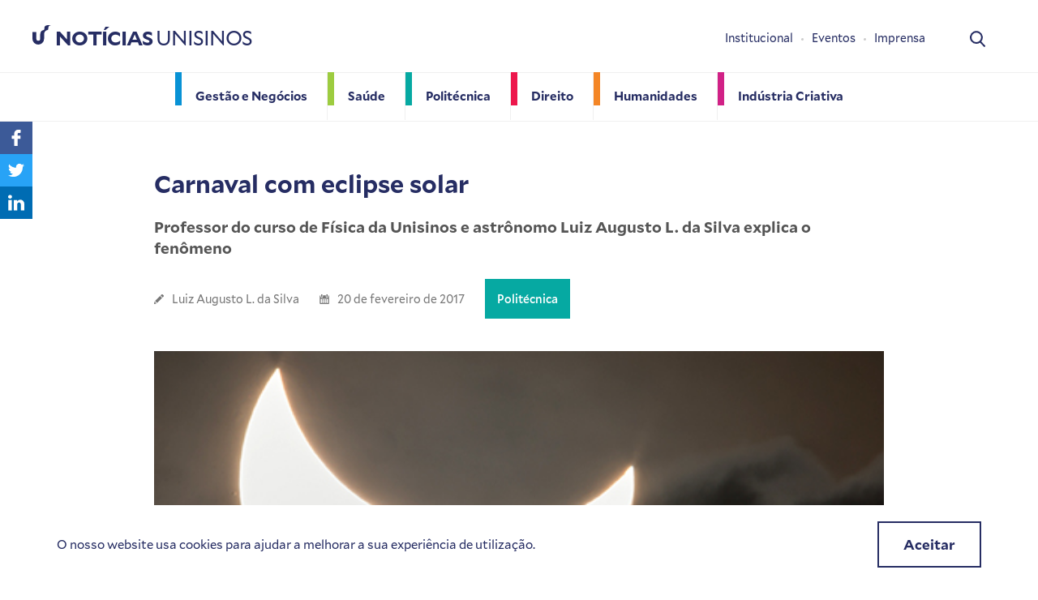

--- FILE ---
content_type: text/plain
request_url: https://www.google-analytics.com/j/collect?v=1&_v=j102&a=122713549&t=pageview&_s=1&dl=https%3A%2F%2Fwww.unisinos.br%2Fnoticias%2Fcarnaval-com-eclipse-solar%2F&ul=en-us%40posix&dt=Carnaval%20com%20eclipse%20solar%20%E2%80%93%20Not%C3%ADcias%20Unisinos&sr=1280x720&vp=1280x720&_u=aCDACUABBAAAACAAI~&jid=765263195&gjid=1020276147&cid=1229972980.1768621610&tid=UA-23606299-1&_gid=2141070309.1768621610&_r=1&_slc=1&gtm=45He61e1h1n81MC4VGSFv79513837za200zd79513837&gcd=13l3l3l3l1l1&dma=0&tag_exp=102015666~103116026~103200004~104527906~104528501~104684208~104684211~105391252~115938465~115938469~116491845~116988316~117041587&z=396403620
body_size: -450
content:
2,cG-Y3QBBDEN0L

--- FILE ---
content_type: image/svg+xml
request_url: https://www.unisinos.br/pos/images/footer/logo-unisinos-branco.svg
body_size: 5477
content:
<svg width="160" height="42" viewBox="0 0 160 42" fill="none" xmlns="http://www.w3.org/2000/svg">
<path fill-rule="evenodd" clip-rule="evenodd" d="M149.867 23.2611L152.414 24.6255C153.882 25.4113 154.799 25.9779 155.216 26.3363C155.841 26.888 156.143 27.5219 156.143 28.2579C156.143 29.0978 155.83 29.7117 155.241 30.1475C154.633 30.604 154.391 30.8235 153.06 30.8341C150.294 30.8562 148.191 29.172 147.003 27.9032V30.4913C148.244 31.3426 150.465 32.5129 153.293 32.5129C155.21 32.5129 156.819 32.0397 158.083 31.0696C159.355 30.1006 160 28.8805 160 27.4325C160 26.3577 159.641 25.408 158.92 24.6051C158.205 23.8299 157.001 23.0052 155.348 22.1296L152.728 20.7409C151.767 20.2342 151.085 19.7595 150.662 19.3263C150.267 18.9305 150.063 18.4518 150.063 17.8732C150.063 17.2361 150.316 16.7759 150.805 16.4441C151.338 16.0806 151.965 15.8059 152.68 15.8971C155.624 16.2729 158.741 18.5071 158.741 18.5071V14.1314C158.741 14.1314 157.934 15.2131 156.551 14.9943C156.507 14.9873 156.057 14.8881 155.046 14.5894C154.07 14.2899 153.207 14.1314 152.463 14.1314C150.721 14.1314 149.283 14.5875 148.191 15.5264C147.108 16.4583 146.568 17.6293 146.568 19.0119C146.568 20.0881 147.04 21.0662 147.945 21.9337C148.433 22.3899 149.079 22.8322 149.867 23.2611" fill="white"/>
<path fill-rule="evenodd" clip-rule="evenodd" d="M54.6023 25.2924V14.4897H49.8497C51.7339 14.4897 52.749 16.6138 52.749 18.6023V25.2924C52.749 26.9109 52.5492 28.0492 52.1884 28.7547C51.5537 29.9941 50.3061 30.6581 48.2976 30.6581C46.4847 30.6581 45.3399 30.0206 44.7346 28.8092C44.4028 28.1299 44.2219 27.1475 44.2219 25.83V14.4941H37.9932C39.877 14.4941 40.8932 16.6182 40.8932 18.6037V25.6424C40.8932 27.2645 41.1693 28.6079 41.7528 29.6481C42.8388 31.6049 44.8737 32.5379 47.7221 32.5379C50.6044 32.5379 52.6575 31.5908 53.7445 29.6077C54.3277 28.5406 54.6023 27.0901 54.6023 25.2924" fill="white"/>
<path fill-rule="evenodd" clip-rule="evenodd" d="M78.5278 18.6064V32.1743H81.8562V14.4943H75.6289C77.5138 14.4943 78.5278 16.6179 78.5278 18.6064" fill="white"/>
<path fill-rule="evenodd" clip-rule="evenodd" d="M93.7947 22.1302L91.1773 20.7411C90.216 20.2341 89.5336 19.7598 89.1104 19.3262C88.714 18.9304 88.512 18.4517 88.512 17.8731C88.512 17.2359 88.7652 16.7762 89.2535 16.444C89.7876 16.0805 90.4143 15.8061 91.1293 15.8973C94.073 16.2731 97.1902 18.5069 97.1902 18.5069V14.1313C97.1902 14.1313 96.3837 15.2133 94.9994 14.9941C94.9555 14.9876 94.5057 14.888 93.4953 14.5892C92.519 14.2901 91.6554 14.1313 90.9121 14.1313C89.17 14.1313 87.7319 14.5874 86.6398 15.5262C85.5567 16.4585 85.0176 17.6292 85.0176 19.0118C85.0176 20.088 85.4884 21.066 86.3938 21.9336C86.8821 22.3898 87.5281 22.8324 88.3154 23.261L90.8627 24.6254C92.3305 25.4112 93.2475 25.9778 93.6653 26.3362C94.2902 26.8883 94.5914 27.5218 94.5914 28.2578C94.5914 29.0977 94.279 29.7116 93.6897 30.1477C93.0815 30.6039 92.8395 30.8234 91.5068 30.834C88.7427 30.8565 86.6398 29.1719 85.4521 27.9034V30.4912C86.6932 31.3428 88.9142 32.5128 91.7415 32.5128C93.6591 32.5128 95.2686 32.0399 96.5323 31.0698C97.8039 30.1009 98.4484 28.8804 98.4484 27.4324C98.4484 26.3576 98.0898 25.4083 97.3694 24.6054C96.6543 23.8301 95.4496 23.0051 93.7947 22.1302" fill="white"/>
<path fill-rule="evenodd" clip-rule="evenodd" d="M59.8862 18.6064V32.1743H61.7384L61.7399 19.0913L72.2911 32.1743H73.5078L73.5071 14.4943H68.7552C70.6398 14.4943 71.6542 16.6179 71.6542 18.6064L71.6552 26.1565L62.3259 14.4943H56.9873C58.8715 14.4943 59.8862 16.6179 59.8862 18.6064" fill="white"/>
<path fill-rule="evenodd" clip-rule="evenodd" d="M132.44 17.5916C133.445 16.3737 134.645 15.7845 136.062 15.7845C137.427 15.7849 138.615 16.3512 139.639 17.5237C140.637 18.6682 141.175 20.5785 141.175 23.3401C141.175 26.0678 140.641 27.9727 139.65 29.1343C138.643 30.313 137.454 30.8836 136.062 30.8836C134.636 30.8836 133.437 30.2981 132.44 29.0896C131.458 27.8913 130.936 25.9984 130.936 23.3401C130.936 20.6734 131.46 18.7809 132.44 17.5916M136.062 32.5377C138.392 32.5366 140.395 31.7712 142.048 30.2381C143.901 28.5161 144.816 26.2019 144.816 23.3401C144.816 20.5222 143.934 18.2324 142.142 16.5096C140.493 14.9228 138.458 14.1312 136.062 14.1312C133.672 14.1315 131.641 14.9188 129.994 16.4969C128.194 18.2277 127.306 20.5218 127.306 23.3401C127.306 26.0246 128.139 28.2507 129.822 29.987C131.479 31.688 133.568 32.5377 136.062 32.5377" fill="white"/>
<path fill-rule="evenodd" clip-rule="evenodd" d="M102.28 18.6064V32.1743H105.609V14.4943H99.3809C101.264 14.4943 102.28 16.6179 102.28 18.6064" fill="white"/>
<path fill-rule="evenodd" clip-rule="evenodd" d="M122.37 18.6064V26.1565L113.042 14.4943H107.704C109.588 14.4943 110.602 16.6179 110.602 18.6064V32.1743H112.455V19.0913L123.007 32.1743H124.224V14.4943H119.472C121.356 14.4943 122.37 16.6179 122.37 18.6064" fill="white"/>
<path fill-rule="evenodd" clip-rule="evenodd" d="M24.6676 28.7509V20.4863C24.6676 19.2062 24.7079 12.7264 29.7493 10.9419C30.9904 10.4763 33.2009 10.5144 33.3564 8.53615C33.4334 7.68239 33.744 4.65625 33.744 4.65625C34.0932 1.51343 37.3896 0.504478 39.4456 0H32.8913C32.8913 0 26.0653 0.0777797 25.5221 4.65588C25.5221 4.65588 25.2111 7.68239 25.1337 8.53615C24.9782 10.5144 22.7678 10.4763 21.5267 10.9419C16.5234 12.7264 16.446 19.0899 16.446 20.4863V28.7509C16.446 31.04 14.6229 32.8638 12.3351 32.8638C10.0854 32.8638 8.22374 31.04 8.22374 28.7509V14.3947H0.00108996L0 28.7509C0 35.5795 5.54716 41.0892 12.3351 41.0892C19.1611 41.0892 24.6676 35.5795 24.6676 28.7509" fill="white"/>
</svg>
